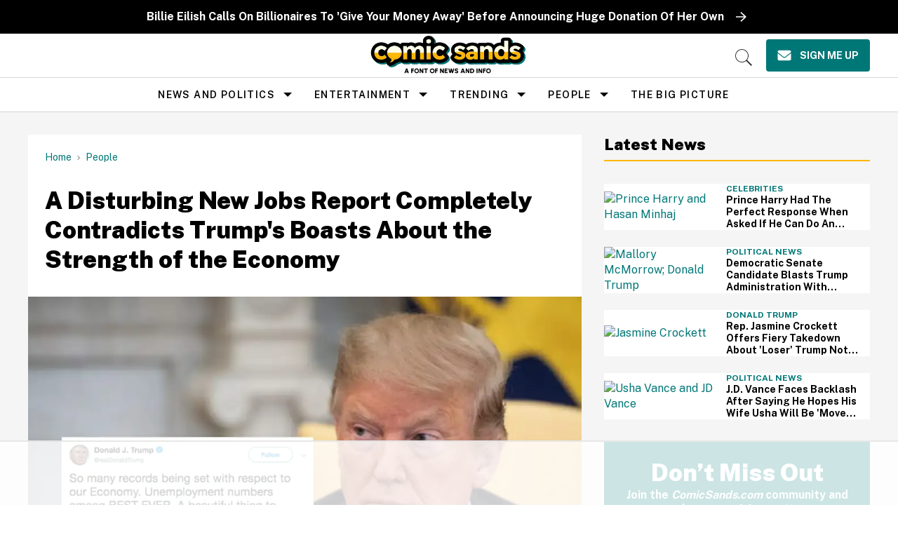

--- FILE ---
content_type: text/html
request_url: https://api.intentiq.com/profiles_engine/ProfilesEngineServlet?at=39&mi=10&dpi=936734067&pt=17&dpn=1&iiqidtype=2&iiqpcid=be187f78-3c9b-43e3-afa4-5130320c8df7&iiqpciddate=1769004813132&pcid=e31209e7-162f-472a-a554-5c4dda21842d&idtype=3&gdpr=0&japs=false&jaesc=0&jafc=0&jaensc=0&jsver=0.33&testGroup=A&source=pbjs&ABTestingConfigurationSource=group&abtg=A&vrref=https%3A%2F%2Fwww.comicsands.com
body_size: 55
content:
{"abPercentage":97,"adt":1,"ct":2,"isOptedOut":false,"data":{"eids":[]},"dbsaved":"false","ls":true,"cttl":86400000,"abTestUuid":"g_429c24e1-1bd5-423d-863c-7d29d2a34b93","tc":9,"sid":-139673207}

--- FILE ---
content_type: text/plain
request_url: https://rtb.openx.net/openrtbb/prebidjs
body_size: -84
content:
{"id":"3bd0231c-118d-48b4-b916-a275d56b80bf","nbr":0}

--- FILE ---
content_type: text/plain
request_url: https://rtb.openx.net/openrtbb/prebidjs
body_size: -224
content:
{"id":"c9c381aa-2b27-4ee2-b4cb-a0337ddabb0e","nbr":0}

--- FILE ---
content_type: text/plain; charset=UTF-8
request_url: https://at.teads.tv/fpc?analytics_tag_id=PUB_17002&tfpvi=&gdpr_consent=&gdpr_status=22&gdpr_reason=220&ccpa_consent=&sv=prebid-v1
body_size: 56
content:
ZmNhYmZiYjQtN2Q1Mi00ODYyLWIwZWUtZTU2ZDZjM2MzYjM1IzAtOQ==

--- FILE ---
content_type: text/plain
request_url: https://rtb.openx.net/openrtbb/prebidjs
body_size: -224
content:
{"id":"0dc511ce-490b-48ba-ae8a-3403bdb26c1c","nbr":0}

--- FILE ---
content_type: application/javascript; charset=utf-8
request_url: https://cdn.jsdelivr.net/npm/gather-vue@latest/dist/assets/SignUpView-CEjJVS2n.js
body_size: 369
content:
import{d as b,N as a,Q as m,O as A,K as S,L as i,aD as T,b as u,e as s,f as _,y as B,g,i as p,h as c}from"./index-D3RAziYh.js";import{T as U}from"./TextAreaCard-CrwgHKIm.js";import{C as w}from"./CallToAction-fzxwZCff.js";import{S as O}from"./SignUpFormCard-BfmUHKjO.js";import"./content-CcCGS79I.js";import"./index-L66NP8Au.js";import"./CloseCardButton-FnS4hGVG.js";const y=b({name:"PopUpSignUpView",components:{TextAreaCard:U,CallToAction:w,SignUpFormCard:O},props:{hideBanner:{type:Boolean}},methods:{clickedOutside(){const n=A();this.closeOnClickOutside&&(n.started||m().toggleVisible())}},mounted(){this.$nextTick(()=>{m().fetchDataLayerAttributes()})},computed:{closeOnClickOutside(){var e,o,t,r;return(r=(t=(o=(e=a().campaign)==null?void 0:e.config)==null?void 0:o.pop_up)==null?void 0:t.sign_up)==null?void 0:r.click_outside_to_exit},closeButtonConfig(){var e,o,t;return(t=(o=(e=a().campaign)==null?void 0:e.config)==null?void 0:o.pop_up)==null?void 0:t.sign_up},showSignUp(){var e,o,t,r;return(r=(t=(o=(e=a().campaign)==null?void 0:e.config)==null?void 0:o.pop_up)==null?void 0:t.sign_up)==null?void 0:r.enabled},callToAction(){var e,o,t;return(t=(o=(e=a().campaign)==null?void 0:e.config)==null?void 0:o.pop_up)==null?void 0:t.call_to_action},cardElevation(){var e,o,t;return(t=(o=(e=a().campaign)==null?void 0:e.config)==null?void 0:o.theme)==null?void 0:t.card_elevation},showBanner(){var e,o,t;return((t=(o=(e=a().campaign)==null?void 0:e.config)==null?void 0:o.theme)==null?void 0:t.show_banner)&&this.banner&&!this.hideBanner},banner(){var e;return(e=a().campaign)==null?void 0:e.bannerUrl}}}),E={id:"gc-sign-up-1"},V=["src"];function $(n,e,o,t,r,D){const f=i("SignUpFormCard"),h=i("TextAreaCard"),l=i("v-card"),v=i("CallToAction"),C=i("v-container"),k=T("click-outside-card");return s(),u("div",E,[n.showBanner?(s(),u("img",{key:0,id:"banner-image",src:n.banner},null,8,V)):_("",!0),B((s(),g(C,{class:"pa-5"},{default:p(()=>{var d;return[c(f),c(l,{class:"mt-5",elevation:n.cardElevation},{default:p(()=>[c(h,{"page-type":"sign-in"})]),_:1},8,["elevation"]),(d=n.callToAction)!=null&&d.enabled?(s(),g(l,{key:0,class:"mt-5 pb-4",elevation:n.cardElevation},{default:p(()=>[c(v,{config:n.callToAction.content},null,8,["config"])]),_:1},8,["elevation"])):_("",!0)]}),_:1})),[[k,n.clickedOutside]])])}const j=S(y,[["render",$]]);export{j as default};
